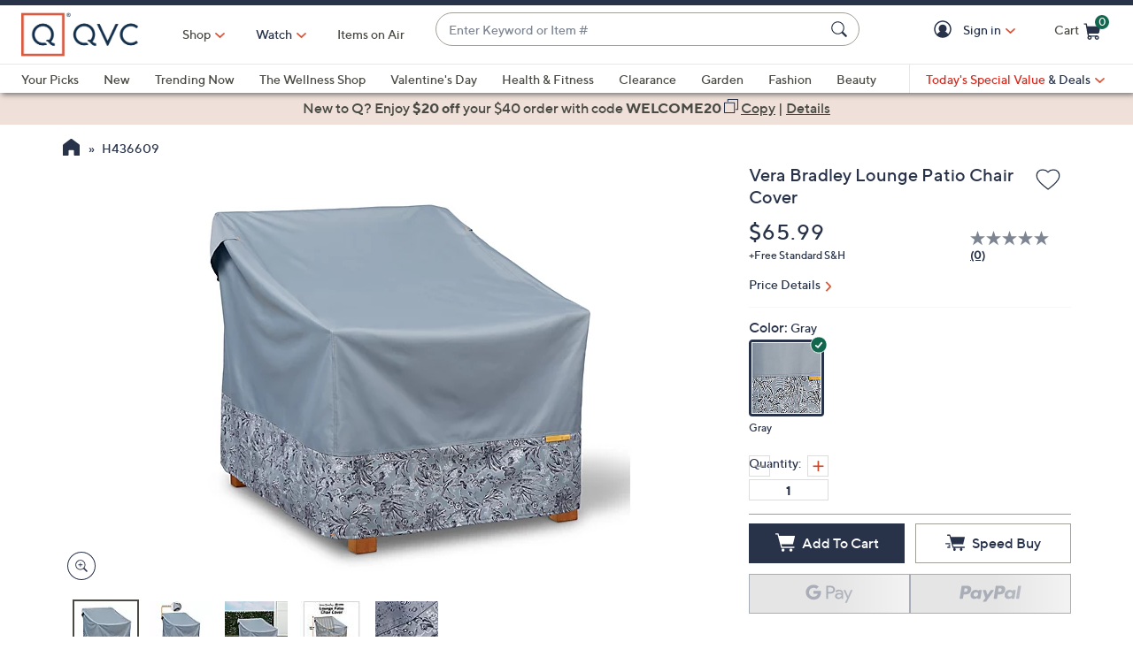

--- FILE ---
content_type: text/javascript; charset=utf-8
request_url: https://app.link/_r?sdk=web2.86.5&branch_key=key_live_nEkZQDuMhVduEieXjJYAfofbuzf0yGoe&callback=branch_callback__0
body_size: 71
content:
/**/ typeof branch_callback__0 === 'function' && branch_callback__0("1543743504342182677");

--- FILE ---
content_type: text/plain;charset=UTF-8
request_url: https://prod.accdab.net/beacon/gt?c=VwQ-rTLYuWmMCjidsR51xZ-n_yA
body_size: -120
content:
AchlyYGE_3ELB_W-WTskPnSpSwEEXwwMBoa6pw0

--- FILE ---
content_type: text/javascript; charset=utf-8
request_url: https://app.link/_r?sdk=web2.86.5&branch_key=key_live_kdsXO58ZZrQsaxYGNsmWcoghutb0B538&callback=branch_callback__0
body_size: 70
content:
/**/ typeof branch_callback__0 === 'function' && branch_callback__0("1543743504342182677");